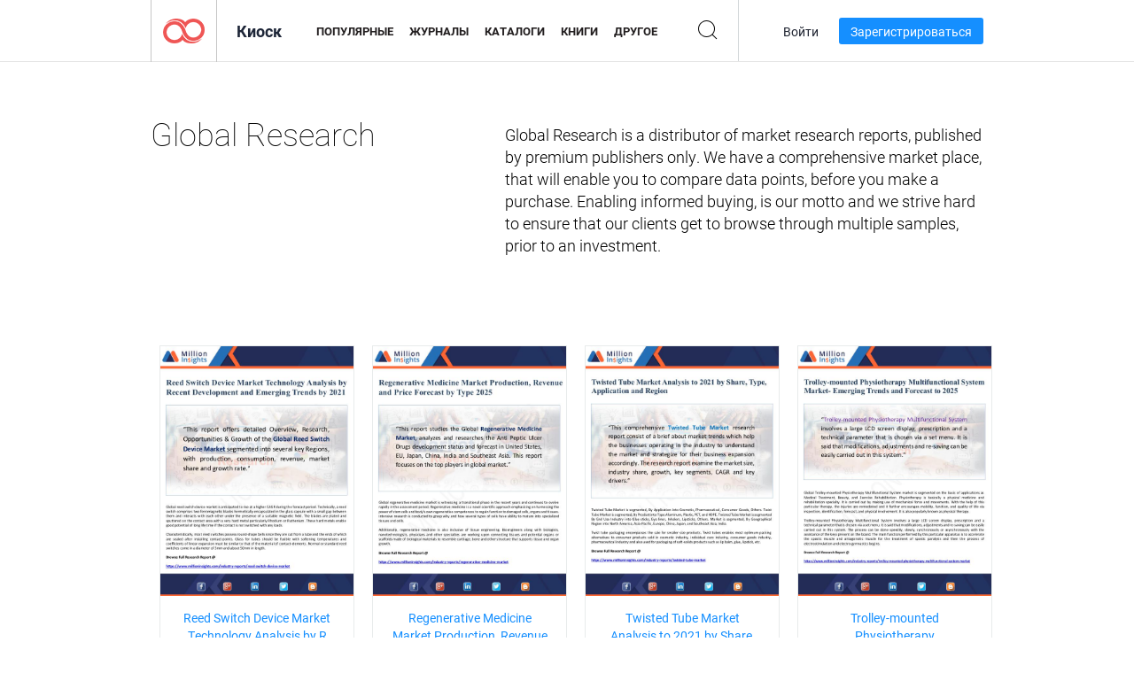

--- FILE ---
content_type: text/html; charset=UTF-8
request_url: https://newsstand.joomag.com/ru/global-research/M0364058001549273607?page=8
body_size: 5998
content:
<!DOCTYPE html>
<html
        lang="ru"
        class="  jm-desktop"
        data-fb-app-id="185909391439821"
>
<head>
    <meta charset="utf-8">
    <meta http-equiv="X-UA-Compatible" content="IE=edge,chrome=1"/>
    <meta http-equiv="Content-Type" content="text/html; charset=utf-8"/>
    <meta name="csrf-token" content="zrr0AABT8CbM9xfZubgwh1TuPMlnATEFQCAXU-BHOOJ2WV-Hgi3lzJqgFHLfferPoCEVuzqyF29gAodrFtkfXg">
        <link rel="alternate" hreflang="x-default" href="https://newsstand.joomag.com/en/global-research/M0364058001549273607?page=8">
    <link rel="alternate" hreflang="en" href="https://newsstand.joomag.com/en/global-research/M0364058001549273607?page=8">
    <link rel="alternate" hreflang="de" href="https://newsstand.joomag.com/de/global-research/M0364058001549273607?page=8">
    <link rel="alternate" hreflang="es" href="https://newsstand.joomag.com/es/global-research/M0364058001549273607?page=8">
    <link rel="alternate" hreflang="ru" href="https://newsstand.joomag.com/ru/global-research/M0364058001549273607?page=8">
    <link rel="alternate" hreflang="fr" href="https://newsstand.joomag.com/fr/global-research/M0364058001549273607?page=8">
    <link rel="alternate" hreflang="pt-BR" href="https://newsstand.joomag.com/pt-BR/global-research/M0364058001549273607?page=8">
    <link rel="alternate" hreflang="zh" href="https://newsstand.joomag.com/zh/global-research/M0364058001549273607?page=8">

    <title>Global Research | Киоск Joomag</title>

        <meta name="description" content="Global Research is a distributor of market research reports, published by premium publishers only. We have a comprehensive market place, that will enable you to compare data points, before you make a purchase. Enabling informed buying, is our motto and we strive hard to ensure that our clients get to browse through multiple samples, prior to an investment."/>
    <meta name="keywords" content="joomag, электронный киоск, электронный интерактивный журнал, emagazine, онлайн журналы,
электронный журнал, электронные журналы, онлайн журнал, интерактивный журнал,
платформа для издательства электронных журналов, продавать журналы, продавать онлайн журналы,
бесплатные журналы, журналы для смартфоны, лучшие журналы, подписка на журналы, android журналы,
онлайн pdf журналы, онлайн электронные журналы, ipad журналы
"/>
    <meta property="fb:app_id" content="185909391439821"/>
    <meta property="og:description" content="Global Research is a distributor of market research reports, published by premium publishers only. We have a comprehensive market place, that will enable you to compare data points, before you make a purchase. Enabling informed buying, is our motto and we strive hard to ensure that our clients get to browse through multiple samples, prior to an investment."/>
    
    <meta property="og:title" content="Global Research | Киоск Joomag"/>
    
                <link rel="prev" href="https://newsstand.joomag.com/ru/global-research/M0364058001549273607?page=7" />
                <link rel="next" href="https://newsstand.joomag.com/ru/global-research/M0364058001549273607?page=9" />
                    <link rel="canonical" href="https://newsstand.joomag.com/ru/global-research/M0364058001549273607?page=8" />
    
    <script type="text/javascript" src="https://static.joomag.com/static/js/joomag.js?_=6.13.7"></script>

            <script type="text/javascript" data-cookieconsent="ignore">
            var dataLayer = [
                {
                    'name': '',
                    'email': '',
                    'user_id': '',
                    'account_id': '',
                    'account_plan': '',
                    'is_reader': false,
                    'is_owner': false,
                    'reg_date_timestamp': 0,
                    'hsc_token': '',
                    'office_code': ''
                }
            ];

            
                    </script>

        <!-- Google Tag Manager -->
        <script data-cookieconsent="ignore">(function(w,d,s,l,i){w[l]=w[l]||[];w[l].push({'gtm.start':
                    new Date().getTime(),event:'gtm.js'});var f=d.getElementsByTagName(s)[0],
                j=d.createElement(s),dl=l!='dataLayer'?'&l='+l:'';j.async=true;j.src=
                'https://www.googletagmanager.com/gtm.js?id='+i+dl;f.parentNode.insertBefore(j,f);
            })(window,document,'script','dataLayer','GTM-WVG733');</script>
        <!-- End Google Tag Manager -->
    
    <script type="text/javascript">
        (function(){
            var ie=function(){for(var a=3,b=document.createElement("div"),c=b.getElementsByTagName("i");b.innerHTML="\x3c!--[if gt IE "+ ++a+"]><i></i><![endif]--\x3e",c[0];);return 4<a?a:void 0}();

                if (ie < 9) {
                window.location.href = 'https://www.joomag.com/ru/not-supported-browser';
            }
            })();
    </script>

            <link rel="apple-touch-icon" sizes="180x180" href=https://app.joomag.com/assets/ico/app/apple-touch-icon.png>
    
            <link rel="mask-icon" href="https://app.joomag.com//assets/ico/safari-pinned-tab.svg" color="#158fff">
    
            <link rel="icon" type="image/png" sizes="32x32" href=https://app.joomag.com/assets/ico/favicon-32x32.png>
        <link rel="icon" type="image/png" sizes="16x16" href=https://app.joomag.com/assets/ico/favicon-16x16.png>
    
    <!-- Error?-->
            <link type="text/css" rel="stylesheet" href="https://static.joomag.com/static/css/joomag.css?_=6.13.7" />
    
    <script type="text/javascript" src="//use.typekit.net/olb8zpk.js"></script>
    <script type="text/javascript">try{Typekit.load();}catch(e){}</script>
    <link type="text/css" rel="stylesheet" href=https://app.joomag.com/assets/fonts/fonts.css />

    <link type="text/css" rel="stylesheet" href="https://static.joomag.com/static/css/pages/newsstand.css?_=6.13.7" />
    <!-- HTML5 shim and Respond.js IE8 support of HTML5 elements and media queries -->
    <!--[if lt IE 9]>
    <script src="/assets/js/ie/html5shiv.js"></script>
    <script src="/assets/js/ie/respond.min.js"></script>
    <![endif]-->

    <script type="text/javascript" src="https://static.joomag.com/static/js/pages/newsstand.js?_=6.13.7"></script>    <script type="text/javascript" src="https://app.joomag.com//static/locale/ru.js?_=6.13.7"></script>

    
        <script>
        (function(i,s,o,g,r,a,m){i['GoogleAnalyticsObject']=r;i[r]=i[r]||function(){
            (i[r].q=i[r].q||[]).push(arguments)},i[r].l=1*new Date();a=s.createElement(o),
                m=s.getElementsByTagName(o)[0];a.async=1;a.src=g;m.parentNode.insertBefore(a,m)
        })(window,document,'script','//www.google-analytics.com/analytics.js','ga');

        ga('create', "UA-7054419-13", "newsstand.joomag.com");

        
                ga('send', 'pageview');
    </script>
    

    

            <script>
                window.intercomSettings = {"app_id":"ue3kdzui"};
            </script>

            <script id="Cookiebot" src="https://consent.cookiebot.com/uc.js" data-cbid="bb88d228-984f-4d2c-b2ec-9d951dcda17c"
                data-blockingmode="auto" type="text/javascript"
                data-culture="ru"
                data-georegions="{'region':'AT, BE, BG, CY, CZ, DE, DK, EE, ES, FI, FR, GR, HR, HU, IE, IT, LT, LU, LV, MT, NL, PL, PT, RO, SE, SI, SK, GB','cbid':'4a9f286a-b352-4636-9d11-6f206899f7f9'},{'region':'US-06','cbid':'ee318ebf-3d44-4733-ba6f-e41dc7db7ef4'}"></script>
    
            <base href="https://app.joomag.com/">
    </head>
<body data-environment="production" class="">
<!-- Google Tag Manager (noscript) -->
<noscript><iframe src="https://www.googletagmanager.com/ns.html?id=GTM-WVG733"
                  height="0" width="0" style="display:none;visibility:hidden"></iframe></noscript>
<!-- End Google Tag Manager (noscript) -->

    
<header class="j-header j-header-newsstand">
    <div class="container j-newsstand-header-container">
        <div class="j-header-nav navbar navbar-default" data-opened-page="newsstand">
            <div class="j-logo-container navbar-header">
                <a href="https://newsstand.joomag.com/ru/featured" title="Joomag " rel="home">
                    <img class="j-logo" src="https://app.joomag.com/p.gif" alt="Joomag " />
                </a>
            </div>
            <div class="j-header-page-title">
                Киоск            </div>
            <nav class="j-main-navbar">
                <div class="j-head-navigation-wrapper">
                    <ul class="nav navbar-nav" role="navigation">
                        <li>
                            <a href="https://newsstand.joomag.com/ru/featured" data-page="featured">
                                Популярные                            </a>
                        </li>
                        <li>
                            <a href="https://newsstand.joomag.com/ru/magazines" data-page="magazines">
                                Журналы                            </a>
                        </li>
                        <li>
                            <a href="https://newsstand.joomag.com/ru/catalogues" data-page="catalogues">
                                Каталоги                            </a>
                        </li>
                        <li>
                            <a href="https://newsstand.joomag.com/ru/e-books" data-page="e-books">
                                Книги                            </a>
                        </li>
                        <li>
                            <a href="https://newsstand.joomag.com/ru/others" data-page="others">
                                Другое                            </a>
                        </li>
                    </ul>
                    <div class="j-main-search-panel-container">
                        <div class="j-main-search-panel ">
                            <form method="get" action="https://newsstand.joomag.com/ru">
                                <input class="j-search-input" name="q" value="" placeholder="Введите название..."/>
                                <input type="hidden" name="_csrf_token" value="zrr0AABT8CbM9xfZubgwh1TuPMlnATEFQCAXU-BHOOJ2WV-Hgi3lzJqgFHLfferPoCEVuzqyF29gAodrFtkfXg">
                            </form>
                            <a href="#" class="j-search-btn">
                                <span class="j-search-btn-icon"></span>
                            </a>
                        </div>
                    </div>
                </div>
            </nav>
            <nav class="navbar-right j-login-toolbar-container">
                                        <ul class="j-unlogged-menu">
                        <li>
                            <a href="https://app.joomag.com/ru/login?reader" class="btn btn-sm j-login-btn">Войти</a>
                        </li>
                        <li>
                            <a href="https://app.joomag.com/ru/signup/newsstand" class="btn btn-sm j-signup-btn">Зарегистрироваться</a>
                        </li>
                    </ul>
                            </nav>
        </div>
    </div>
    <script type="text/javascript">
        (function(e){
            // Setup Main navigation
            var activePage = '';

            if (activePage !== '') {
                $('.j-header-newsstand .j-main-navbar a[data-page="' + activePage + '"]').addClass('active');
            }

            // Setup newsstand search box
            {
                var $newsstandNav = $('.j-header.j-header-newsstand'),
                    $searchPanel = $newsstandNav.find('.j-main-search-panel'),
                    $searchBtn = $searchPanel.find('.j-search-btn'),
                    $searchInput = $searchPanel.find('.j-search-input');

                if( $searchPanel.is('.active') ) {
                    $searchPanel.addClass('active');
                }

                $searchBtn.click(function(e){
                    e.preventDefault();

                    if( $searchPanel.is('.active') ) {
                        $searchPanel.removeClass('active');
                        $searchInput.val('');
                    } else {
                        $searchPanel.addClass('active');
                        $searchInput.focus();
                    }
                });
            }
        })();
    </script>
</header>
    <div class="j-content">
        <script type="text/javascript" src="https://app.joomag.com//static/locale/pages/newsstand/ru.js?_=6.13.7"></script>
<div class="j-newsstand-page container">
<script type="text/template" id="jMagItemTPL">
    <div class="j-magazine <%- cssClass %> <%- blurryCssClass %>" <%- customAttributeStr %> itemscope itemtype="http://schema.org/Article">
        <a class="mag-image-wrap" href="<%- infoPage %>" title="<%- title %>">
            <img class="j-cover" src="<%- cover %>" alt="<%- title %>" itemprop="image"/>
            <%- blurOverlayHtml %>
            <span class="j-hover-overlay">Читать сейчас</span>
        </a>
        <div class="j-title-box">
            <h3 class="j-title" itemprop="name"><a href="<%- infoPage %>"><%- title %></a></h3>
        </div>
        <div class="j-details-box">
            <i class="j-arrow"></i>
            <a class="j-title" href="<%- infoPage %>" itemprop="url"><%- title %></a>
            <p>
                Категория: <a href="<%- categoryPage %>"><%- category %></a>
            </p>
        </div>
    </div>
</script>


<div class="j-magazine-set-page">
    <div class="row">
        <div class="col-md-5">
            <h1 class="j-magazine-title">Global Research</h1>
        </div>
        <div class="col-md-7">
            <p class="j-magazine-description">Global Research is a distributor of market research reports, published by premium publishers only. We have a comprehensive market place, that will enable you to compare data points, before you make a purchase. Enabling informed buying, is our motto and we strive hard to ensure that our clients get to browse through multiple samples, prior to an investment.</p>
        </div>
    </div>
    <div class="j-issues-list container">
        <div class="row j-row">
            <div class="col-md-3">
                <div class="j-magazine " itemscope itemtype="http://schema.org/Article">
                    <a href="https://newsstand.joomag.com/ru/global-research-reed-switch-device-market-technology-analysis-by-r/0215449001550048926">
                        <img class="j-cover" src="https://s12cdn.joomag.com/res_mag/0/684/684307/1803654/thumbs/43675969.jpg?1558100173" alt="Reed Switch Device Market Technology Analysis by R" itemprop="image"/>
                                            </a>
                    <div class="j-volume-box">
                        <span class="sr-only" itemprop="name">Global Research Reed Switch Device Market Technology Analysis by R</span>
                        <a href="https://newsstand.joomag.com/ru/global-research-reed-switch-device-market-technology-analysis-by-r/0215449001550048926" itemprop="url">Reed Switch Device Market Technology Analysis by R</a>
                    </div>
                </div>
            </div>
            <div class="col-md-3">
                <div class="j-magazine " itemscope itemtype="http://schema.org/Article">
                    <a href="https://newsstand.joomag.com/ru/global-research-regenerative-medicine-market-production-revenue-a/0387685001550048937">
                        <img class="j-cover" src="https://s12cdn.joomag.com/res_mag/0/684/684307/1803655/thumbs/43675973.jpg?1558100173" alt="Regenerative Medicine Market Production, Revenue a" itemprop="image"/>
                                            </a>
                    <div class="j-volume-box">
                        <span class="sr-only" itemprop="name">Global Research Regenerative Medicine Market Production, Revenue a</span>
                        <a href="https://newsstand.joomag.com/ru/global-research-regenerative-medicine-market-production-revenue-a/0387685001550048937" itemprop="url">Regenerative Medicine Market Production, Revenue a</a>
                    </div>
                </div>
            </div>
            <div class="col-md-3">
                <div class="j-magazine " itemscope itemtype="http://schema.org/Article">
                    <a href="https://newsstand.joomag.com/ru/global-research-twisted-tube-market-analysis-to-2021-by-share-typ/0889838001549540892">
                        <img class="j-cover" src="https://s12cdn.joomag.com/res_mag/0/684/684307/1798731/thumbs/43560350.jpg?1558100165" alt="Twisted Tube Market Analysis to 2021 by Share, Typ" itemprop="image"/>
                                            </a>
                    <div class="j-volume-box">
                        <span class="sr-only" itemprop="name">Global Research Twisted Tube Market Analysis to 2021 by Share, Typ</span>
                        <a href="https://newsstand.joomag.com/ru/global-research-twisted-tube-market-analysis-to-2021-by-share-typ/0889838001549540892" itemprop="url">Twisted Tube Market Analysis to 2021 by Share, Typ</a>
                    </div>
                </div>
            </div>
            <div class="col-md-3">
                <div class="j-magazine " itemscope itemtype="http://schema.org/Article">
                    <a href="https://newsstand.joomag.com/ru/global-research-trolley-mounted-physiotherapy-multifunctional-syst/0667678001549540909">
                        <img class="j-cover" src="https://s12cdn.joomag.com/res_mag/0/684/684307/1798734/thumbs/43560369.jpg?1558100165" alt="Trolley-mounted Physiotherapy Multifunctional Syst" itemprop="image"/>
                                            </a>
                    <div class="j-volume-box">
                        <span class="sr-only" itemprop="name">Global Research Trolley-mounted Physiotherapy Multifunctional Syst</span>
                        <a href="https://newsstand.joomag.com/ru/global-research-trolley-mounted-physiotherapy-multifunctional-syst/0667678001549540909" itemprop="url">Trolley-mounted Physiotherapy Multifunctional Syst</a>
                    </div>
                </div>
            </div>
        </div>
        <div class="row j-row">
            <div class="col-md-3">
                <div class="j-magazine " itemscope itemtype="http://schema.org/Article">
                    <a href="https://newsstand.joomag.com/ru/global-research-reverse-umbrella-market-2025-key-stakeholders-key/0949203001549540912">
                        <img class="j-cover" src="https://s12cdn.joomag.com/res_mag/0/684/684307/1798735/thumbs/43560372.jpg?1558100165" alt="Reverse Umbrella Market 2025 Key Stakeholders, Key" itemprop="image"/>
                                            </a>
                    <div class="j-volume-box">
                        <span class="sr-only" itemprop="name">Global Research Reverse Umbrella Market 2025 Key Stakeholders, Key</span>
                        <a href="https://newsstand.joomag.com/ru/global-research-reverse-umbrella-market-2025-key-stakeholders-key/0949203001549540912" itemprop="url">Reverse Umbrella Market 2025 Key Stakeholders, Key</a>
                    </div>
                </div>
            </div>
            <div class="col-md-3">
                <div class="j-magazine " itemscope itemtype="http://schema.org/Article">
                    <a href="https://newsstand.joomag.com/ru/global-research-global-turbo-compressors-market-trends-analysis/0011801001549540926">
                        <img class="j-cover" src="https://s12cdn.joomag.com/res_mag/0/684/684307/1798736/thumbs/43560377.jpg?1558100165" alt="Global Turbo Compressors Market Trends, Analysis," itemprop="image"/>
                                            </a>
                    <div class="j-volume-box">
                        <span class="sr-only" itemprop="name">Global Research Global Turbo Compressors Market Trends, Analysis,</span>
                        <a href="https://newsstand.joomag.com/ru/global-research-global-turbo-compressors-market-trends-analysis/0011801001549540926" itemprop="url">Global Turbo Compressors Market Trends, Analysis,</a>
                    </div>
                </div>
            </div>
            <div class="col-md-3">
                <div class="j-magazine " itemscope itemtype="http://schema.org/Article">
                    <a href="https://newsstand.joomag.com/ru/global-research-tissue-based-testing-market-growth-outlook-scope/0689682001549540931">
                        <img class="j-cover" src="https://s12cdn.joomag.com/res_mag/0/684/684307/1798737/thumbs/43560381.jpg?1558100165" alt="Tissue-Based Testing Market Growth Outlook, Scope" itemprop="image"/>
                                            </a>
                    <div class="j-volume-box">
                        <span class="sr-only" itemprop="name">Global Research Tissue-Based Testing Market Growth Outlook, Scope</span>
                        <a href="https://newsstand.joomag.com/ru/global-research-tissue-based-testing-market-growth-outlook-scope/0689682001549540931" itemprop="url">Tissue-Based Testing Market Growth Outlook, Scope</a>
                    </div>
                </div>
            </div>
            <div class="col-md-3">
                <div class="j-magazine " itemscope itemtype="http://schema.org/Article">
                    <a href="https://newsstand.joomag.com/ru/global-research-touch-screen-interface-market-analysis-to-2021-by/0361204001549540943">
                        <img class="j-cover" src="https://s12cdn.joomag.com/res_mag/0/684/684307/1798738/thumbs/43560385.jpg?1558100165" alt="Touch Screen Interface Market Analysis to 2021 by" itemprop="image"/>
                                            </a>
                    <div class="j-volume-box">
                        <span class="sr-only" itemprop="name">Global Research Touch Screen Interface Market Analysis to 2021 by</span>
                        <a href="https://newsstand.joomag.com/ru/global-research-touch-screen-interface-market-analysis-to-2021-by/0361204001549540943" itemprop="url">Touch Screen Interface Market Analysis to 2021 by</a>
                    </div>
                </div>
            </div>
        </div>
        <div class="row j-row">
            <div class="col-md-3">
                <div class="j-magazine " itemscope itemtype="http://schema.org/Article">
                    <a href="https://newsstand.joomag.com/ru/global-research-global-tissue-expanders-market-trends-growth-rate/0627909001549540954">
                        <img class="j-cover" src="https://s12cdn.joomag.com/res_mag/0/684/684307/1798740/thumbs/43560404.jpg?1558100165" alt="Global Tissue Expanders Market Trends, Growth Rate" itemprop="image"/>
                                            </a>
                    <div class="j-volume-box">
                        <span class="sr-only" itemprop="name">Global Research Global Tissue Expanders Market Trends, Growth Rate</span>
                        <a href="https://newsstand.joomag.com/ru/global-research-global-tissue-expanders-market-trends-growth-rate/0627909001549540954" itemprop="url">Global Tissue Expanders Market Trends, Growth Rate</a>
                    </div>
                </div>
            </div>
            <div class="col-md-3">
                <div class="j-magazine " itemscope itemtype="http://schema.org/Article">
                    <a href="https://newsstand.joomag.com/ru/global-research-heat-pump-water-heaters-market-size-share-top-ke/0163097001549273653">
                        <img class="j-cover" src="https://s12cdn.joomag.com/res_mag/0/684/684307/1795144/thumbs/43470275.jpg?1558100161" alt="Heat Pump Water Heaters Market Size, Share, Top Ke" itemprop="image"/>
                                            </a>
                    <div class="j-volume-box">
                        <span class="sr-only" itemprop="name">Global Research Heat Pump Water Heaters Market Size, Share, Top Ke</span>
                        <a href="https://newsstand.joomag.com/ru/global-research-heat-pump-water-heaters-market-size-share-top-ke/0163097001549273653" itemprop="url">Heat Pump Water Heaters Market Size, Share, Top Ke</a>
                    </div>
                </div>
            </div>
            <div class="col-md-3">
                <div class="j-magazine " itemscope itemtype="http://schema.org/Article">
                    <a href="https://newsstand.joomag.com/ru/global-research-fixed-firefighting-systems-market-landscape-growt/0439006001549273663">
                        <img class="j-cover" src="https://s12cdn.joomag.com/res_mag/0/684/684307/1795145/thumbs/43470279.jpg?1558100161" alt="Fixed Firefighting systems Market Landscape, Growt" itemprop="image"/>
                                            </a>
                    <div class="j-volume-box">
                        <span class="sr-only" itemprop="name">Global Research Fixed Firefighting systems Market Landscape, Growt</span>
                        <a href="https://newsstand.joomag.com/ru/global-research-fixed-firefighting-systems-market-landscape-growt/0439006001549273663" itemprop="url">Fixed Firefighting systems Market Landscape, Growt</a>
                    </div>
                </div>
            </div>
            <div class="col-md-3">
                <div class="j-magazine " itemscope itemtype="http://schema.org/Article">
                    <a href="https://newsstand.joomag.com/ru/global-research-global-food-cans-market-2025-manufacturing-analy/0623641001549273673">
                        <img class="j-cover" src="https://s12cdn.joomag.com/res_mag/0/684/684307/1795146/thumbs/43470283.jpg?1558100161" alt="Global Food Cans Market 2025 - Manufacturing Analy" itemprop="image"/>
                                            </a>
                    <div class="j-volume-box">
                        <span class="sr-only" itemprop="name">Global Research Global Food Cans Market 2025 - Manufacturing Analy</span>
                        <a href="https://newsstand.joomag.com/ru/global-research-global-food-cans-market-2025-manufacturing-analy/0623641001549273673" itemprop="url">Global Food Cans Market 2025 - Manufacturing Analy</a>
                    </div>
                </div>
            </div>
        </div>
    </div>
    <div class="j-pagination-container">
        <ul class="pagination">
            <li class="">
                <a href='https://newsstand.joomag.com/ru/global-research/M0364058001549273607?page=7' >
                    Предыдущий                </a>
            </li>
                    <li class="">
                <a href="https://newsstand.joomag.com/ru/global-research/M0364058001549273607?page=1">
                    1                </a>
            </li>
                    <li class="">
                <a href="https://newsstand.joomag.com/ru/global-research/M0364058001549273607?page=2">
                    2                </a>
            </li>
                    <li class="">
                <a href="https://newsstand.joomag.com/ru/global-research/M0364058001549273607?page=3">
                    3                </a>
            </li>
                    <li class="">
                <a href="https://newsstand.joomag.com/ru/global-research/M0364058001549273607?page=4">
                    4                </a>
            </li>
                    <li class="">
                <a href="https://newsstand.joomag.com/ru/global-research/M0364058001549273607?page=5">
                    5                </a>
            </li>
                    <li class="">
                <a href="https://newsstand.joomag.com/ru/global-research/M0364058001549273607?page=6">
                    6                </a>
            </li>
                    <li class="">
                <a href="https://newsstand.joomag.com/ru/global-research/M0364058001549273607?page=7">
                    7                </a>
            </li>
                    <li class="active">
                <a href="https://newsstand.joomag.com/ru/global-research/M0364058001549273607?page=8">
                    8                </a>
            </li>
                    <li class="">
                <a href="https://newsstand.joomag.com/ru/global-research/M0364058001549273607?page=9">
                    9                </a>
            </li>
                    <li class="">
                <a href='https://newsstand.joomag.com/ru/global-research/M0364058001549273607?page=9' >
                    Следующий                </a>
            </li>
        </ul>
    </div>
</div>
<script type="text/javascript">
    $(function () {
        var page = new joomag.frontend.newsstandPage({page: '.j-newsstand-page'});
        page.initMagazineSetPage();
    });
</script>
</div>
    </div>
    <footer class="j-footer j-footer-newsstand">
    <div class="j-footer-primary container">
        <div class="row">
            <div class="col-xs-6 col-sm-3 col-md-3 col-lg-3 j-footer-links">
                <h5>Компания</h5>
                <ul class="list-unstyled">
                    <li>
                        <a href="https://www.joomag.com/">Joomag </a>
                    </li>
                    <li>
                        <a href="https://www.joomag.com/ru/about-us">О нас</a>
                    </li>
                                        <li>
                        <a href="https://blog.joomag.com/" target="_blank">Блог</a>
                    </li>
                    <li>
                        <a href="#contact-us" onclick="return false">Свяжитесь с нами</a>
                    </li>
                </ul>
            </div>
            <div class="col-xs-12 col-sm-3 col-md-3 col-lg-3 pull-right">
                <div class="j-footer-social">
                    <ul class="list-inline">
                        <li>
                            <a href="http://www.facebook.com/joomag" target="_blank" title="Facebook"
                               class="j-facebook"></a>
                        </li>
                        <li>
                            <a href="http://twitter.com/Joomag" target="_blank" title="Twitter" class="j-twitter"></a>
                        </li>
                        <li>
                            <a href="http://www.linkedin.com/company/joomag" target="_blank" title="LinkedIn"
                               class="j-linkedin"></a>
                        </li>
                    </ul>
                </div>
                                <div class="text-center j-footer-address-box en">
                    <address>
                        <a href="https://www.google.com/maps/place/75 E. Santa Clara St., Floor 6, San Jose, CA 95113"
                           target="_blank" property="address" typeof="PostalAddress">
                            <span property="streetAddress">75 E. Santa Clara St., Floor 6<br></span>
                            <span property="addressLocality">San Jose</span>,
                            <span property="addressRegion">CA</span>
                            <span property="postalCode">95113</span>
                        </a>
                    </address>

                    <a href="tel:+18888548036" class="j-telephone"
                       property="telephone" content="+18888548036">
                        +1 888 854 8036                    </a>

                    <time class="j-opening-hours" property="openingHours"
                          datetime="Mo-Fr 8am-5pm -8:00">Mon-Fri 8am-5pm PST</time>
                </div>
                                </div>
        </div>
    </div>
    <div class="j-footer-secondary">
        <div class="container">
            <div class="navbar navbar-default">
                <div class="navbar-header">
                    <span class="j-copyright-text">&copy; 2026 Joomag, Inc. Все права защищены.</span>
                </div>
                <ul class="nav navbar-nav navbar-right">
                    <li>
                        <a href="https://www.joomag.com/ru/privacy" target="_blank" rel="nofollow">Политика конфиденциальности</a>
                    </li>
                    <li>
                        <a href="https://www.joomag.com/ru/terms" target="_blank" rel="nofollow">Условия использования</a>
                    </li>
                                            <li class="dropup" style="width: auto; white-space:nowrap;">
                            <a href="https://newsstand.joomag.com/ru/global-research/M0364058001549273607" class="dropdown-toggle"
                               data-toggle="dropdown">Язык — Русский                                <b class="caret"></b></a>
                            <ul class="dropdown-menu" style="min-width: 100%; width: 100%;">
                                                                    <li><a href="https://newsstand.joomag.com/en/global-research/M0364058001549273607">English</a>
                                    </li>
                                                                    <li><a href="https://newsstand.joomag.com/de/global-research/M0364058001549273607">Deutsch</a>
                                    </li>
                                                                    <li><a href="https://newsstand.joomag.com/es/global-research/M0364058001549273607">Español</a>
                                    </li>
                                                                    <li><a href="https://newsstand.joomag.com/fr/global-research/M0364058001549273607">Français</a>
                                    </li>
                                                                    <li><a href="https://newsstand.joomag.com/pt-BR/global-research/M0364058001549273607">Português (Brasil)</a>
                                    </li>
                                                                    <li><a href="https://newsstand.joomag.com/zh/global-research/M0364058001549273607">中文</a>
                                    </li>
                                                            </ul>
                        </li>
                                    </ul>
            </div>
        </div>
    </div>
</footer>

    <!-- Modal -->
    <div class="modal fade" id="j-remote-modal-dialog" tabindex="-1" role="dialog" aria-hidden="true">
    </div><!-- /.modal -->
</body>
</html>
